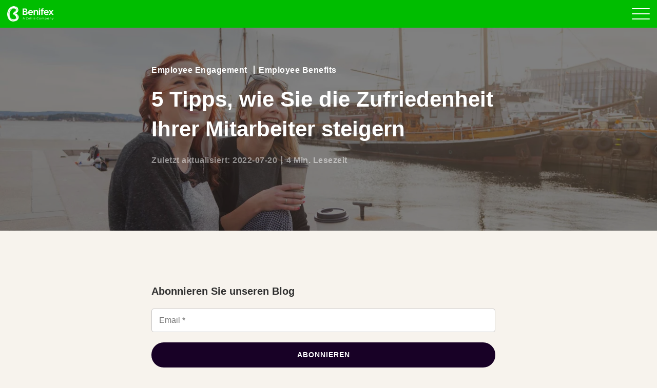

--- FILE ---
content_type: text/html; charset=UTF-8
request_url: https://blog.benify.de/5-tipps-wie-sie-die-zufriedenheit-ihrer-mitarbeiter-steigern
body_size: 13496
content:
<!doctype html><!--[if lt IE 7]> <html class="no-js lt-ie9 lt-ie8 lt-ie7" lang="de" > <![endif]--><!--[if IE 7]>    <html class="no-js lt-ie9 lt-ie8" lang="de" >        <![endif]--><!--[if IE 8]>    <html class="no-js lt-ie9" lang="de" >               <![endif]--><!--[if gt IE 8]><!--><html class="no-js" lang="de"><!--<![endif]--><head>

		<meta charset="utf-8">
		<meta http-equiv="X-UA-Compatible" content="IE=edge,chrome=1">
		<meta name="author" content="Benify">
		<meta name="description" content="Mitarbeiter sind zufriedener und engagierter, wenn sie mit ihren Benefits zufrieden sind.">
		<meta property="og:image" content="https://blog.benify.de/hubfs/Blog-images/boost-employee-happiness.jpg">
		<meta property="og:site_name" content="Benify">
		<meta property="og:locale" content="de">

		<title>5 Tipps, wie Sie die Zufriedenheit Ihrer Mitarbeiter steigern | Benify</title>
		
			<link rel="shortcut icon" href="https://blog.benify.de/hubfs/benifex/logo_green.png">
		
		<meta name="viewport" content="width=device-width, initial-scale=1">

    <script src="/hs/hsstatic/jquery-libs/static-1.4/jquery/jquery-1.11.2.js"></script>
<script>hsjQuery = window['jQuery'];</script>
    <meta property="og:description" content="Mitarbeiter sind zufriedener und engagierter, wenn sie mit ihren Benefits zufrieden sind.">
    <meta property="og:title" content="5 Tipps, wie Sie die Zufriedenheit Ihrer Mitarbeiter steigern | Benify">
    <meta name="twitter:description" content="Mitarbeiter sind zufriedener und engagierter, wenn sie mit ihren Benefits zufrieden sind.">
    <meta name="twitter:title" content="5 Tipps, wie Sie die Zufriedenheit Ihrer Mitarbeiter steigern | Benify">

    

    
    <style>
a.cta_button{-moz-box-sizing:content-box !important;-webkit-box-sizing:content-box !important;box-sizing:content-box !important;vertical-align:middle}.hs-breadcrumb-menu{list-style-type:none;margin:0px 0px 0px 0px;padding:0px 0px 0px 0px}.hs-breadcrumb-menu-item{float:left;padding:10px 0px 10px 10px}.hs-breadcrumb-menu-divider:before{content:'›';padding-left:10px}.hs-featured-image-link{border:0}.hs-featured-image{float:right;margin:0 0 20px 20px;max-width:50%}@media (max-width: 568px){.hs-featured-image{float:none;margin:0;width:100%;max-width:100%}}.hs-screen-reader-text{clip:rect(1px, 1px, 1px, 1px);height:1px;overflow:hidden;position:absolute !important;width:1px}
</style>

<link rel="stylesheet" href="https://blog.benify.de/hubfs/hub_generated/module_assets/1/6535670263/1740859975616/module_Global_-_Header.css">
<link rel="stylesheet" href="https://blog.benify.de/hubfs/hub_generated/module_assets/1/6567362029/1740859977132/module_Global_-_Footer.min.css">
    <script type="application/ld+json">
{
  "mainEntityOfPage" : {
    "@type" : "WebPage",
    "@id" : "https://blog.benify.de/5-tipps-wie-sie-die-zufriedenheit-ihrer-mitarbeiter-steigern"
  },
  "author" : {
    "name" : "Benify",
    "url" : "https://blog.benify.de/author/benify",
    "@type" : "Person"
  },
  "headline" : "5 Tipps, wie Sie die Zufriedenheit Ihrer Mitarbeiter steigern | Benify",
  "datePublished" : "2019-02-25T12:57:33.000Z",
  "dateModified" : "2022-07-20T13:28:51.733Z",
  "publisher" : {
    "name" : "Benify AB",
    "logo" : {
      "url" : "https://cdn2.hubspot.net/hubfs/2798830/logo/Logo_benify_blue.png",
      "@type" : "ImageObject"
    },
    "@type" : "Organization"
  },
  "@context" : "https://schema.org",
  "@type" : "BlogPosting",
  "image" : [ "https://cdn2.hubspot.net/hubfs/2798830/Blog-images/boost-employee-happiness.jpg" ]
}
</script>


    
<!--  Added by GoogleAnalytics4 integration -->
<script>
var _hsp = window._hsp = window._hsp || [];
window.dataLayer = window.dataLayer || [];
function gtag(){dataLayer.push(arguments);}

var useGoogleConsentModeV2 = true;
var waitForUpdateMillis = 1000;


if (!window._hsGoogleConsentRunOnce) {
  window._hsGoogleConsentRunOnce = true;

  gtag('consent', 'default', {
    'ad_storage': 'denied',
    'analytics_storage': 'denied',
    'ad_user_data': 'denied',
    'ad_personalization': 'denied',
    'wait_for_update': waitForUpdateMillis
  });

  if (useGoogleConsentModeV2) {
    _hsp.push(['useGoogleConsentModeV2'])
  } else {
    _hsp.push(['addPrivacyConsentListener', function(consent){
      var hasAnalyticsConsent = consent && (consent.allowed || (consent.categories && consent.categories.analytics));
      var hasAdsConsent = consent && (consent.allowed || (consent.categories && consent.categories.advertisement));

      gtag('consent', 'update', {
        'ad_storage': hasAdsConsent ? 'granted' : 'denied',
        'analytics_storage': hasAnalyticsConsent ? 'granted' : 'denied',
        'ad_user_data': hasAdsConsent ? 'granted' : 'denied',
        'ad_personalization': hasAdsConsent ? 'granted' : 'denied'
      });
    }]);
  }
}

gtag('js', new Date());
gtag('set', 'developer_id.dZTQ1Zm', true);
gtag('config', 'G-DRFPEHRTC6');
</script>
<script async src="https://www.googletagmanager.com/gtag/js?id=G-DRFPEHRTC6"></script>

<!-- /Added by GoogleAnalytics4 integration -->

<!--  Added by GoogleTagManager integration -->
<script>
var _hsp = window._hsp = window._hsp || [];
window.dataLayer = window.dataLayer || [];
function gtag(){dataLayer.push(arguments);}

var useGoogleConsentModeV2 = true;
var waitForUpdateMillis = 1000;



var hsLoadGtm = function loadGtm() {
    if(window._hsGtmLoadOnce) {
      return;
    }

    if (useGoogleConsentModeV2) {

      gtag('set','developer_id.dZTQ1Zm',true);

      gtag('consent', 'default', {
      'ad_storage': 'denied',
      'analytics_storage': 'denied',
      'ad_user_data': 'denied',
      'ad_personalization': 'denied',
      'wait_for_update': waitForUpdateMillis
      });

      _hsp.push(['useGoogleConsentModeV2'])
    }

    (function(w,d,s,l,i){w[l]=w[l]||[];w[l].push({'gtm.start':
    new Date().getTime(),event:'gtm.js'});var f=d.getElementsByTagName(s)[0],
    j=d.createElement(s),dl=l!='dataLayer'?'&l='+l:'';j.async=true;j.src=
    'https://www.googletagmanager.com/gtm.js?id='+i+dl;f.parentNode.insertBefore(j,f);
    })(window,document,'script','dataLayer','GTM-PWWQBQ6');

    window._hsGtmLoadOnce = true;
};

_hsp.push(['addPrivacyConsentListener', function(consent){
  if(consent.allowed || (consent.categories && consent.categories.analytics)){
    hsLoadGtm();
  }
}]);

</script>

<!-- /Added by GoogleTagManager integration -->


<link rel="stylesheet" href="https://use.fontawesome.com/releases/v5.4.1/css/all.css" integrity="sha384-5sAR7xN1Nv6T6+dT2mhtzEpVJvfS3NScPQTrOxhwjIuvcA67KV2R5Jz6kr4abQsz" crossorigin="anonymous">


<!-- Google Optimize anti-flicker snippet (using Google Tag Manager ID) -->
<style>.async-hide { opacity: 0 !important} </style> 
<script>(function(a,s,y,n,c,h,i,d,e){s.className+=' '+y;h.start=1*new Date; h.end=i=function(){s.className=s.className.replace(RegExp(' ?'+y),'')}; (a[n]=a[n]||[]).hide=h;setTimeout(function(){i();h.end=null},c);h.timeout=c; })(window,document.documentElement,'async-hide','dataLayer',4000, {'GTM-PWWQBQ6':true});</script>


<!-- Google Tag Manager -->
<script>(function(w,d,s,l,i){w[l]=w[l]||[];w[l].push({'gtm.start':
new Date().getTime(),event:'gtm.js'});var f=d.getElementsByTagName(s)[0],
j=d.createElement(s),dl=l!='dataLayer'?'&l='+l:'';j.async=true;j.src=
'https://www.googletagmanager.com/gtm.js?id='+i+dl;f.parentNode.insertBefore(j,f);
})(window,document,'script','dataLayer','GTM-PWWQBQ6');</script>
<!-- End Google Tag Manager -->

<!-- Google Search Console -->
        <!-- benify.de -->		<meta name="google-site-verification" content="U9gKEaWvc63Y9nv2s3DASRNqpleWsvSMjRhNjoGoTos">
        <!-- benify.co.uk -->	<meta name="google-site-verification" content="0KhFuzpxfqsQAELAuPB6IjWvw_47EW1I3gBBANg2f6k">
        <!-- benify.se -->		<meta name="google-site-verification" content="W716DLYTWWjeNN8SteUyoD9l3tA_7wpwBj6yVC1qgII">
        <!-- benify.dk -->		<meta name="google-site-verification" content="HyBWV9kujU6YSeiIexr4ZNhn0n9basCExByOBdPA9D8">
<meta name="google-site-verification" content="YwXwm6dXIu53Cbni92AyhucSQVDdtT70rGIL0mx0yCs">




<!-- End Google Search Console -->



	





<style>
  .scroll_progress_container .scroll_progress_bar { background: #FFF !important; }
  .swosh, .yellow-line, .bubble-wrapper, .bubble-wrapper-1, .bubble-wrapper-2, .bubble-wrapper-3, .bubble-wrapper-4, .bubble1wrapper, .bubble2wrapper, .bubbles, .blob { display: none!important; }

  /*****************************************/
  /* HubSpot Cookie Banner    */
  /*****************************************/

  #hs-banner-parent #hs-eu-cookie-confirmation,
  #hs-banner-parent #hs-modal-content,
  #hs-modal-content #hs-categories-container .hs-category-description.visible{
      color: #4f4c4d!important;
  }

  body div#hs-eu-cookie-confirmation {
      background: rgba(0,0,0,.7);
      border: 0;
      top: 0;
      left: 0;
      position: fixed !important;
      padding: 20px !important;
      width: 100%;
      height: 100%;
      font-family: 'Helvetica Neue', 'Open Sans', sans-serif;
      animation: fadeInCookie .3s ease 1;
      overflow: scroll;
  }

  body div#hs-eu-cookie-confirmation div#hs-eu-cookie-confirmation-inner {
      max-width: 585px;
      margin-top: 10vh;
      border-radius: 4px;
      box-shadow: 0 0 15px;
      font-size: 14px;
      padding: 2rem;
      animation: scaleInCookie .6s ease 1;
    border-radius: 32px !important;
  }

  body div#hs-eu-cookie-confirmation div#hs-eu-cookie-confirmation-inner::after {
      content: '';
      display: block;
      clear: both;
  }

  body div#hs-eu-cookie-confirmation #hs-eu-policy-wording p:last-child {
      margin-bottom: 0;
  }

  body div#hs-eu-cookie-confirmation #hs-en-cookie-confirmation-buttons-area {
      float: right;
      width: 100%;
  }

  body div#hs-eu-cookie-confirmation div#hs-eu-cookie-confirmation-inner img {
      max-width: 300px;
      width: 100%;
      margin: 0 auto;
      display: block;
  }

  body div#hs-eu-cookie-confirmation #hs-en-cookie-confirmation-buttons-area a#hs-eu-decline-button {
      float: left;
      font-weight: 600 !important;
  }

  body div#hs-eu-cookie-confirmation #hs-en-cookie-confirmation-buttons-area a#hs-eu-cookie-settings-button {
      background-color: #134762 !important;
      border: 1px solid #134762 !important;
      color: #fff !important;
      font-family: inherit;
      font-size: inherit;
      font-weight: 600 !important;
      line-height: inherit;
      text-align: left;
      text-shadow: none !important;
      border-radius: 3px;
      display: inline-block;
      padding: 10px 16px !important;
      text-decoration: none !important;
  }


  body div#hs-eu-cookie-confirmation div#hs-eu-cookie-confirmation-inner a#hs-eu-cookie-settings-button { color: #fff !important;  }

  body div#hs-eu-cookie-confirmation div#hs-eu-cookie-confirmation-inner a#hs-eu-decline-button {
      font-weight: 600!important;
  }

  body div#hs-eu-cookie-confirmation div#hs-eu-cookie-confirmation-inner a#hs-eu-confirmation-button {
      color: #fff !important;
      background-color: #134762!important;
      border-color: #134762!important;
      font-weight: 600!important;
  }

  #hs-eu-cookie-disclaimer {
      clear:both;
  }

  div#hs-modal div#hs-modal-content,
  div#hs-modal div#hs-modal-content #hs-modal-body #hs-modal-body-container .hs-category-label span {
      font-family: 'Helvetica Neue', 'Open Sans', sans-serif;
  }

  div#hs-modal div#hs-modal-content div#hs-modal-body #hs-modal-body-container .hs-category-description h3 {
      font-weight: $headings-font-weight !important;
  }

  @media only screen and (max-width: 768px) {
    body div#hs-eu-cookie-confirmation div#hs-eu-cookie-confirmation-inner a#hs-eu-cookie-settings-button {
        display: block;
        text-align: center;
        margin: 0 0 10px !important;
    }

    body div#hs-eu-cookie-confirmation div#hs-eu-cookie-confirmation-inner a#hs-eu-confirmation-button {
        width:calc(50% - 5px) !important;
        margin:0 !important;
        text-align: center;
    }

    body div#hs-eu-cookie-confirmation div#hs-eu-cookie-confirmation-inner a#hs-eu-decline-button {
        width:calc(50% - 5px) !important;
        margin: 0 1px 0 0 !important;
        text-align: center;
    }

  }


  body div#hs-banner-parent * {
      font-family: 'Helvetica Neue', 'Open Sans', sans-serif;
  }

  body div#hs-banner-parent div#hs-eu-cookie-confirmation {
      background: transparent!important;
      box-shadow: none !important;
      padding: 0 !important;
      max-width: calc(100% - 48px) !important;
  }

  body div#hs-banner-parent div#hs-eu-cookie-confirmation div#hs-eu-cookie-confirmation-inner {
      margin-top: 0 !Important;
      background: #fff!important;
      margin: 30px auto !important;
  }

  @media only screen and (max-width: 768px) {
      body div#hs-banner-parent div#hs-eu-cookie-confirmation div#hs-eu-cookie-confirmation-inner {
      box-shadow: none!important;
    }
  }

  body div#hs-eu-cookie-confirmation div#hs-eu-cookie-confirmation-inner img {
      max-width: 200px !important;
  }

  body div#hs-banner-parent div#hs-eu-confirmation-button-group button, body div#hs-banner-parent div#hs-modal-footer-container button {
      border-radius: 4px !important;
  }
  
  body div#hs-modal-content #hs-modal-footer-container {
   	flex-wrap: wrap !important;
    width: 100% !important
  }
  

  body div#hs-banner-parent div#hs-eu-cookie-confirmation button#hs-eu-confirmation-button {
      border-radius: 30px !important;
display: inline-block !important;
font-family: Open Sans, sans-serif !important;
font-size: 14px !important;
font-weight: 700 !important;
letter-spacing: 1px !important;
padding: 14px 30px !important;
position: relative !important;
text-decoration: none !important;
text-transform: uppercase !important;
z-index: 1 !important;
background-color: #180126 !important;
color: #ffffff !important;
    height: auto !important;
    border: 1px solid #180126 !important;
  }
  body div#hs-banner-parent div#hs-eu-cookie-confirmation button#hs-eu-decline-button {
      border-radius: 30px !important;
display: inline-block !important;
font-family: Open Sans, sans-serif !important;
font-size: 14px !important;
font-weight: 700 !important;
letter-spacing: 1px !important;
padding: 14px 30px !important;
position: relative !important;
text-decoration: none !important;
text-transform: uppercase !important;
z-index: 1 !important;
background-color: rgba(189,101,255,1.0) !important;
color: #ffffff !important;
    height: auto !important;
    border: 1px solid rgba(189,101,255,1.0) !important;
  }
  body div#hs-banner-parent div#hs-modal-footer-container button#hs-modal-accept-all {
      border-radius: 30px !important;
display: inline-block !important;
font-family: Open Sans, sans-serif !important;
font-size: 14px !important;
font-weight: 700 !important;
letter-spacing: 1px !important;
padding: 14px 30px !important;
position: relative !important;
text-decoration: none !important;
text-transform: uppercase !important;
z-index: 1 !important;
background-color: #180126 !important;
color: #ffffff !important;
    height: auto !important;
    border: 1px solid #180126 !important;
  }
  body div#hs-banner-parent div#hs-modal-footer-container button#hs-modal-save-settings {
      border-radius: 30px !important;
display: inline-block !important;
font-family: Open Sans, sans-serif !important;
font-size: 14px !important;
font-weight: 700 !important;
letter-spacing: 1px !important;
padding: 14px 30px !important;
position: relative !important;
text-decoration: none !important;
text-transform: uppercase !important;
z-index: 1 !important;
background-color: rgba(189,101,255,1.0) !important;
color: #ffffff !important;
    height: auto !important;
    border: 1px solid rgba(189,101,255,1.0) !important;
  }
  body div#hs-banner-parent div#hs-modal-content div#hs-categories-container .hs-category-row .hs-toggle-switch.hs-toggle-selected-flag {
      background-color: #000;
      border-color: #000;
  }
  body div#hs-banner-parent div#hs-modal-content {
      border-radius: 4px !important;
  }
  #hs-eu-cookie-confirmation #hs-eu-cookie-settings-button{
      color: #0059a9!important;
  }
  
  #hs-eu-cookie-confirmation #hs-eu-header-container{
      display: none!important;
  }
  
  .benify-lp .top__field {
   	background-image: none !important;
    background: linear-gradient(175deg, rgba(0, 189, 0, 1), rgba(8, 47, 36, 1)) !important;
  }

</style>

<script>

<!-- HubSpot Cookie Banner Image -->

  $(window).on("load",function(){
      setTimeout(t => {
          $('#hs-eu-cookie-confirmation-inner').prepend('<img class="cookie-banner-logo" loading="lazy" alt="grow-3" src="https://blog.benify.se/hubfs/benifex/logo-benifex.jpg">');        
      }, 50)
  });

</script>

<meta property="og:image" content="https://blog.benify.de/hubfs/Blog-images/boost-employee-happiness.jpg">
<meta property="og:image:width" content="2835">
<meta property="og:image:height" content="1546">
<meta property="og:image:alt" content="boost-employee-happiness">
<meta name="twitter:image" content="https://blog.benify.de/hubfs/Blog-images/boost-employee-happiness.jpg">
<meta name="twitter:image:alt" content="boost-employee-happiness">

<meta property="og:url" content="https://blog.benify.de/5-tipps-wie-sie-die-zufriedenheit-ihrer-mitarbeiter-steigern">
<meta name="twitter:card" content="summary_large_image">

<link rel="canonical" href="https://blog.benify.de/5-tipps-wie-sie-die-zufriedenheit-ihrer-mitarbeiter-steigern">

<meta property="og:type" content="article">
<link rel="alternate" type="application/rss+xml" href="https://blog.benify.de/rss.xml">
<meta name="twitter:domain" content="blog.benify.de">
<script src="//platform.linkedin.com/in.js" type="text/javascript">
    lang: de_DE
</script>

<meta http-equiv="content-language" content="de">






		<link rel="stylesheet" href="https://blog.benify.de/hubfs/hub_generated/template_assets/1/35062458771/1739990496911/template_main.min.css">
		
		<link rel="canonical" href="https://blog.benify.de/5-tipps-wie-sie-die-zufriedenheit-ihrer-mitarbeiter-steigern">

		
			
		

	<meta name="generator" content="HubSpot"></head>

	<body class="  hs-content-id-7786041080 hs-blog-post hs-blog-id-6841800908 benify_template">
<!--  Added by GoogleTagManager integration -->
<noscript><iframe src="https://www.googletagmanager.com/ns.html?id=GTM-PWWQBQ6" height="0" width="0" style="display:none;visibility:hidden"></iframe></noscript>

<!-- /Added by GoogleTagManager integration -->


		<div class="header-container-wrapper">
			<div class="header-container container-fluid">
				















  
  



  
  
	
	
	
	
	



<nav>
  <div class="nav--inner">
    <div class="d-flex flex-row justify-content-between align-items-center">
      <div class="nav--logo">
        <a href="https://www.benify.de" class="nav--logo--link">
          
          <img src="https://blog.benify.de/hubfs/benifex/logo_white.webp" alt="Benifex">
        </a>
      </div>
      <div class="main-menu d-flex flex-row align-items-center justify-content-end">
        <span id="hs_cos_wrapper_global-header_" class="hs_cos_wrapper hs_cos_wrapper_widget hs_cos_wrapper_type_menu" style="" data-hs-cos-general-type="widget" data-hs-cos-type="menu"><div id="hs_menu_wrapper_global-header_" class="hs-menu-wrapper active-branch flyouts hs-menu-flow-horizontal" role="navigation" data-sitemap-name="default" data-menu-id="6849720575" aria-label="Navigation Menu">
 <ul role="menu">
  <li class="hs-menu-item hs-menu-depth-1 hs-item-has-children" role="none"><a href="https://www.benify.com/de/die-plattform/" aria-haspopup="true" aria-expanded="false" role="menuitem">Plattform</a>
   <ul role="menu" class="hs-menu-children-wrapper">
    <li class="hs-menu-item hs-menu-depth-2" role="none"><a href="https://www.benify.com/de/die-plattform/benefits-management/" role="menuitem">Benefits Management</a></li>
    <li class="hs-menu-item hs-menu-depth-2" role="none"><a href="https://www.benify.com/de/die-plattform/total-reward/" role="menuitem">Total Reward</a></li>
    <li class="hs-menu-item hs-menu-depth-2" role="none"><a href="https://www.benify.com/de/die-plattform/employee-lifecycle/" role="menuitem">Employee Lifecycle</a></li>
    <li class="hs-menu-item hs-menu-depth-2" role="none"><a href="https://www.benify.com/de/die-plattform/hr-analytics/" role="menuitem"> HR Analytics</a></li>
    <li class="hs-menu-item hs-menu-depth-2" role="none"><a href="https://www.benify.com/de/die-plattform/candidate-offer/" role="menuitem">Candidate Offer</a></li>
    <li class="hs-menu-item hs-menu-depth-2" role="none"><a href="https://www.benify.com/de/die-plattform/employee-communication/" role="menuitem">Employee Communication</a></li>
   </ul></li>
  <li class="hs-menu-item hs-menu-depth-1 hs-item-has-children" role="none"><a href="https://www.benify.com/de/ressourcen/" aria-haspopup="true" aria-expanded="false" role="menuitem">HR-Wissen</a>
   <ul role="menu" class="hs-menu-children-wrapper">
    <li class="hs-menu-item hs-menu-depth-2" role="none"><a href="https://blog.benify.de/" role="menuitem">HR Blog</a></li>
    <li class="hs-menu-item hs-menu-depth-2" role="none"><a href="https://media.benify.de/" role="menuitem">HR Hub</a></li>
    <li class="hs-menu-item hs-menu-depth-2" role="none"><a href="https://www.benify.com/de/ressourcen/fallstudien/" role="menuitem">Fallstudien</a></li>
   </ul></li>
  <li class="hs-menu-item hs-menu-depth-1 hs-item-has-children" role="none"><a href="https://www.benify.com/de/uber-uns/" aria-haspopup="true" aria-expanded="false" role="menuitem">Unternehmen</a>
   <ul role="menu" class="hs-menu-children-wrapper">
    <li class="hs-menu-item hs-menu-depth-2" role="none"><a href="https://www.benify.com/de/uber-uns/" role="menuitem"> Über uns</a></li>
    <li class="hs-menu-item hs-menu-depth-2" role="none"><a href="https://www.benify.com/de/uber-uns/kundenservice/" role="menuitem">Kundenservice</a></li>
    <li class="hs-menu-item hs-menu-depth-2" role="none"><a href="https://career.benify.com/" role="menuitem">Karriere</a></li>
    <li class="hs-menu-item hs-menu-depth-2" role="none"><a href="https://www.benify.com/de/uber-uns/kontakt/" role="menuitem">Kontakt</a></li>
    <li class="hs-menu-item hs-menu-depth-2" role="none"><a href="https://www.benify.com/de/uber-uns/preise-auszeichnungen/" role="menuitem">Preise &amp; Auszeichnungen</a></li>
    <li class="hs-menu-item hs-menu-depth-2" role="none"><a href="https://press.benify.com/" role="menuitem">Presse</a></li>
   </ul></li>
  <li class="hs-menu-item hs-menu-depth-1" role="none"><a href="https://www.benify.com/fps/p/de" role="menuitem" target="_blank" rel="noopener"><span id="menu-cta">Einloggen 
     <svg style="display:none" aria-hidden="true" focusable="false" data-prefix="far" data-icon="sign-in" class="svg-inline--fa fa-sign-in fa-w-16" role="img" xmlns="http://www.w3.org/2000/svg" viewbox="0 0 512 512">
      <path fill="currentColor" d="M416 448h-84c-6.6 0-12-5.4-12-12v-24c0-6.6 5.4-12 12-12h84c26.5 0 48-21.5 48-48V160c0-26.5-21.5-48-48-48h-84c-6.6 0-12-5.4-12-12V76c0-6.6 5.4-12 12-12h84c53 0 96 43 96 96v192c0 53-43 96-96 96zM167.1 83.5l-19.6 19.6c-4.8 4.8-4.7 12.5.2 17.1L260.8 230H12c-6.6 0-12 5.4-12 12v28c0 6.6 5.4 12 12 12h248.8L147.7 391.7c-4.8 4.7-4.9 12.4-.2 17.1l19.6 19.6c4.7 4.7 12.3 4.7 17 0l164.4-164c4.7-4.7 4.7-12.3 0-17l-164.4-164c-4.7-4.6-12.3-4.6-17 .1z"></path>
     </svg></span></a></li>
  <li class="hs-menu-item hs-menu-depth-1" role="none"><a href="https://info.benify.de/demo-buchen" role="menuitem">Demo buchen</a></li>
  <li class="hs-menu-item hs-menu-depth-1" role="none"><a href="javascript:;" role="menuitem"><span id="nav-lang"></span> <span style="display:none;" id="new_lang">
     <svg aria-hidden="true" focusable="false" data-prefix="fal" data-icon="globe" class="svg-inline--fa fa-globe fa-w-16" role="img" xmlns="http://www.w3.org/2000/svg" viewbox="0 0 496 512">
      <path fill="currentColor" d="M248 8C111 8 0 119 0 256s111 248 248 248 248-111 248-248S385 8 248 8zm193.2 152h-82.5c-9-44.4-24.1-82.2-43.2-109.1 55 18.2 100.2 57.9 125.7 109.1zM336 256c0 22.9-1.6 44.2-4.3 64H164.3c-2.7-19.8-4.3-41.1-4.3-64s1.6-44.2 4.3-64h167.4c2.7 19.8 4.3 41.1 4.3 64zM248 40c26.9 0 61.4 44.1 78.1 120H169.9C186.6 84.1 221.1 40 248 40zm-67.5 10.9c-19 26.8-34.2 64.6-43.2 109.1H54.8c25.5-51.2 70.7-90.9 125.7-109.1zM32 256c0-22.3 3.4-43.8 9.7-64h90.5c-2.6 20.5-4.2 41.8-4.2 64s1.5 43.5 4.2 64H41.7c-6.3-20.2-9.7-41.7-9.7-64zm22.8 96h82.5c9 44.4 24.1 82.2 43.2 109.1-55-18.2-100.2-57.9-125.7-109.1zM248 472c-26.9 0-61.4-44.1-78.1-120h156.2c-16.7 75.9-51.2 120-78.1 120zm67.5-10.9c19-26.8 34.2-64.6 43.2-109.1h82.5c-25.5 51.2-70.7 90.9-125.7 109.1zM363.8 320c2.6-20.5 4.2-41.8 4.2-64s-1.5-43.5-4.2-64h90.5c6.3 20.2 9.7 41.7 9.7 64s-3.4 43.8-9.7 64h-90.5z"></path>
     </svg> Choose market</span></a></li>
 </ul>
</div></span>
        <div style="display:none;">
          <div class="language" id="language-switcher">
            
              <span class="hs_cos_wrapper hs_cos_wrapper_widget hs_cos_wrapper_type_language_switcher">
                <div class="lang_switcher_class" data-currentlang="German">
                  <div class="globe_class">
                    <svg aria-hidden="true" focusable="false" data-prefix="fal" data-icon="globe" class="svg-inline--fa fa-globe fa-w-16" role="img" xmlns="http://www.w3.org/2000/svg" viewbox="0 0 496 512"><path fill="#FFFFFF" d="M248 8C111 8 0 119 0 256s111 248 248 248 248-111 248-248S385 8 248 8zm193.2 152h-82.5c-9-44.4-24.1-82.2-43.2-109.1 55 18.2 100.2 57.9 125.7 109.1zM336 256c0 22.9-1.6 44.2-4.3 64H164.3c-2.7-19.8-4.3-41.1-4.3-64s1.6-44.2 4.3-64h167.4c2.7 19.8 4.3 41.1 4.3 64zM248 40c26.9 0 61.4 44.1 78.1 120H169.9C186.6 84.1 221.1 40 248 40zm-67.5 10.9c-19 26.8-34.2 64.6-43.2 109.1H54.8c25.5-51.2 70.7-90.9 125.7-109.1zM32 256c0-22.3 3.4-43.8 9.7-64h90.5c-2.6 20.5-4.2 41.8-4.2 64s1.5 43.5 4.2 64H41.7c-6.3-20.2-9.7-41.7-9.7-64zm22.8 96h82.5c9 44.4 24.1 82.2 43.2 109.1-55-18.2-100.2-57.9-125.7-109.1zM248 472c-26.9 0-61.4-44.1-78.1-120h156.2c-16.7 75.9-51.2 120-78.1 120zm67.5-10.9c19-26.8 34.2-64.6 43.2-109.1h82.5c-25.5 51.2-70.7 90.9-125.7 109.1zM363.8 320c2.6-20.5 4.2-41.8 4.2-64s-1.5-43.5-4.2-64h90.5c6.3 20.2 9.7 41.7 9.7 64s-3.4 43.8-9.7 64h-90.5z"></path></svg>
                    <ul class="lang_list_class">
                      <li><a class="lang_switcher_link eng" data-language="en" href="https://blog.benify.com">Global</a></li>
                      <li><a class="lang_switcher_link den" data-language="da" href="https://blog.benify.dk/">Danmark</a></li>
                      <li><a class="lang_switcher_link swe" data-language="sv" href="https://blog.benify.se">Sverige</a></li>
                      <li><a class="lang_switcher_link ger" data-language="de" href="https://blog.benify.de/">Deutschland</a></li>
                      <li><a class="lang_switcher_link uk" data-language="uk" href="https://blog.benify.co.uk/">United Kingdom</a></li>
                    </ul>
                  </div>
                </div>
              </span>
            
          </div>
        </div>
      </div>
      <div class="hamburger--wrapper">
        <button class="hamburger hamburger--elastic" type="button">
          <span class="hamburger-box">
            <span class="hamburger-inner"></span>
          </span>
        </button>
      </div>
    </div>
  </div>
</nav>
			</div>
		</div>
		
		

    
        <div class="blog-2020-listing">
            





    
    
    
    
    
    
    
    
    
    
    

    
    
    
    
    
    
    
    
    
    

    
    
    
    
    
    
    
    
    




 




   



  




<section class="page-section top__field bg bg--cover overlay d-flex align-items-center flex-wrap text-white" style="background-image:url('https://blog.benify.de/hs-fs/hubfs/Blog-images/boost-employee-happiness.jpg?width=1400&amp;name=boost-employee-happiness.jpg');">
  <div class="container small-container">
    <div>
      
        <div class="mb-3 font-weight-bold top__field__topics">
          
            
              
                <a href="https://blog.benify.de/tag/employee-engagement" class="top__field__topics__topic">Employee Engagement</a>
              
            
          
            
              
                <a href="https://blog.benify.de/tag/employee-benefits" class="top__field__topics__topic">Employee Benefits</a>
              
            
          
        </div>
      
      <h1><span id="hs_cos_wrapper_name" class="hs_cos_wrapper hs_cos_wrapper_meta_field hs_cos_wrapper_type_text" style="" data-hs-cos-general-type="meta_field" data-hs-cos-type="text">5 Tipps, wie Sie die Zufriedenheit Ihrer Mitarbeiter steigern</span></h1>
      <div class="font-weight-bold mt-3 top__field__updated">
        
          Zuletzt aktualisiert: 2022-07-20<span class="ttr">4 Min. Lesezeit</span>
        
      </div>
    </div>
  </div>
</section>

<main class="knowledge-wrapper relative">

  
    <div class="scroll_sidebar scroll_sidebar--right scroll_sidebar--absolute rounded">
      <div class="scroll_sidebar__content position-relative">
        <h6 class="h3 headline">Abonnieren Sie unseren Blog</h6>
        <span id="hs_cos_wrapper_" class="hs_cos_wrapper hs_cos_wrapper_widget hs_cos_wrapper_type_form" style="" data-hs-cos-general-type="widget" data-hs-cos-type="form"><h3 id="hs_cos_wrapper_form_129933559_title" class="hs_cos_wrapper form-title" data-hs-cos-general-type="widget_field" data-hs-cos-type="text"></h3>

<div id="hs_form_target_form_129933559"></div>









</span>
      </div>
    </div>
  


  <div class="container small-container">
    <article class="main-article">
      <span id="hs_cos_wrapper_post_body" class="hs_cos_wrapper hs_cos_wrapper_meta_field hs_cos_wrapper_type_rich_text" style="" data-hs-cos-general-type="meta_field" data-hs-cos-type="rich_text"><p style="font-size: 18px; font-weight: bold;"><span style="font-family: helvetica;">Zufriedene Mitarbeiter sind der Schlüssel für den wirtschaftlichen Erfolg Ihres Unternehmens, denn sie sind produktiver, motivierter und&nbsp;identifizieren sich mehr mit Ihren Unternehmenszielen. Laut unserer Studie zum Thema Mitarbeiterzufriedenheit sind Mitarbeiter zufriedener und engagierter, wenn sie mit den angebotenen Benefits ihres Arbeitgebers zufrieden sind. Diese Einstellung ist in der heutigen Zeit völlig normal und erfordert lediglich einige wenige Handgriffe, um Ihre Belegschaft in&nbsp;kurzer&nbsp;Zeit zufriedener zu machen.</span></p>
<h2><span style="font-family: helvetica; font-size: 16px;"><!--more-->1. Essen und Getränke</span></h2>
Der Nachwuchs der Arbeitswelt, die sogenannte Generation Z, schätzt kostenloses Essen und Getränke mehr als ihre älteren Kollegen und wechselt aufgrund dieser Benefits eher den Job als andere Altersgruppen. 78% aller Mitarbeiter erhalten heute bei der Arbeit eine Art Essens- oder Gertänkebenefit, sei es in Form von gratis Kaffee, Essensgutscheinen oder einer Kantine. Dies ist eine gute Investition für den Arbeitgeber - Arbeitnehmer, die bei der Arbeit Zugang zu Speisen und Getränken haben, sind um 20% engagierter als diejenigen, die nicht den gleichen Benefit haben.
<h2><span style="font-family: helvetica; font-size: 16px;">2. Flexible Arbeitszeiten</span></h2>
<p><span style="font-family: helvetica; font-size: 16px;">Viele von uns arbeiten acht Stunden am Tag und haben eine Stunde Mittagspause. In vielen Branchen spielt es jedoch keine Rolle, ob die Arbeit zwischen 7.00 Uhr und 16.00 Uhr oder zwischen 10.00 Uhr und 19.00 Uhr erfolgt. Flexible Arbeitszeiten werden von allen Altersgruppen geschätzt, von Babyboomern bis hin zur Generation Z. Viele Mitarbeiter haben Probleme mit der Work-Life-Balance, andere sind in den frühen Morgenstunden oder spät in der Nacht produktiver. Wenn den Mitarbeitern die Möglichkeit geboten wird, während ihrer höchsten Produktivitätszeiten zu arbeiten, oder dass sie ihre Kinder ohne Stress aus der Kindertagesstätte abholen können, beginnt der Tag gut und sie können ihr volles Potenzial entfalten.</span></p>
<p><span style="font-family: helvetica; font-size: 16px;"><img src="https://blog.benify.de/hs-fs/hubfs/Blog-images/boost-employee-happiness.jpg?width=2835&amp;name=boost-employee-happiness.jpg" alt="boost-employee-happiness" width="2835" style="width: 2835px;" srcset="https://blog.benify.de/hs-fs/hubfs/Blog-images/boost-employee-happiness.jpg?width=1418&amp;name=boost-employee-happiness.jpg 1418w, https://blog.benify.de/hs-fs/hubfs/Blog-images/boost-employee-happiness.jpg?width=2835&amp;name=boost-employee-happiness.jpg 2835w, https://blog.benify.de/hs-fs/hubfs/Blog-images/boost-employee-happiness.jpg?width=4253&amp;name=boost-employee-happiness.jpg 4253w, https://blog.benify.de/hs-fs/hubfs/Blog-images/boost-employee-happiness.jpg?width=5670&amp;name=boost-employee-happiness.jpg 5670w, https://blog.benify.de/hs-fs/hubfs/Blog-images/boost-employee-happiness.jpg?width=7088&amp;name=boost-employee-happiness.jpg 7088w, https://blog.benify.de/hs-fs/hubfs/Blog-images/boost-employee-happiness.jpg?width=8505&amp;name=boost-employee-happiness.jpg 8505w" sizes="(max-width: 2835px) 100vw, 2835px"></span></p>
<h2><span style="font-family: helvetica; font-size: 16px;">3. Homeoffice</span></h2>
<p><span style="font-family: helvetica; font-size: 16px;">Wir leben in einem digitalen Zeitalter. Die meisten Mitarbeiter verfügen über einen Laptop und eine Internetverbindung - dies eröffnet uns neue Möglichkeiten. Vorbei sind die Zeiten, in denen wir nur noch von einem stationären Computer arbeiten konnten, der in Papierstapeln vergraben war. Es ist für Arbeitgeber an der Zeit, dies zu erkennen und ihren Mitarbeitern zu vertrauen. Die Arbeit von zu Hause aus kann sich positiv auf die Work-Life-Balance der Mitarbeiter auswirken. Sie können Sport machen, Wäsche waschen, in der Mittagspause einkaufen oder gleich nach der Arbeit das Abendessen vorbereiten. 30 Minuten frei zu haben, ist viel wert in einer Zeit, in der wir überall hetzen. Ihre Mitarbeiter werden das Geschenk dieser Freiheit zu schätzen wissen.</span></p>
<h2><span style="font-family: helvetica; font-size: 16px;">4. Kompetenzentwicklung</span></h2>
<p><span style="font-family: helvetica; font-size: 16px;">Mitarbeiter von heute möchten mehr lernen und leisten. Sie schätzen die Vorteile von Schulungs- und Entwicklungsaktivitäten eher, je jünger sie sind. Laut unserer Studie <em>Mitarbeiterzufriedenheit 2018</em> sind Millennials und Generation Z am zufriedensten, und es ist weniger wahrscheinlich, dass sie das Unternehmen verlassen, wenn sie mit ihren Entwicklungsmöglichkeiten zufrieden sind. Ermutigen Sie Ihre Mitarbeiter zum Lernen und Entwickeln durch Inhouse-Schulungen oder bieten Sie ihnen eine Unterstützung für eine externe Schulung an.</span></p>
<h2><span style="font-family: helvetica; font-size: 16px;">5. Finanzielle Sicherheit </span></h2>
<p><span style="font-family: helvetica; font-size: 16px;">Die Daten und Fakten malen den jüngeren Mitarbeitern von heute ein trostloses Bild, wenn es um ihre persönlichen Finanzen geht. Über die Hälfte (51%) der jungen Angestellten fühlen sich durch ihre persönliche finanzielle Situation belastet und fast zwei Drittel (62%) geben an, ihre Finanzen mehr als fünf Mal pro Jahr zu überprüfen - verglichen mit gerade mal einem Drittel (34%) der Babyboomer. Sie können Ihren Mitarbeitern helfen ihre Probleme zu lindern, indem Sie Schulungen oder Kurse zum Thema <a href="https://info.benify.de/financial-wellness-the-topic-you-cannot-ignore" rel="noopener" target="_blank">Finanzielle Absicherung</a> anbieten.</span></p>
<p><span style="font-family: helvetica; font-size: 16px;">Möchten Sie wissen, was Sie sonst noch tun können, um die richtigen Mitarbeiter zu gewinnen, zu motivieren und zu binden? In unserem bahnbrechenden <em>Mitarbeiterzufriedenheitsreport 2018</em> zeigen wir die neuesten Benchmarks und Erkenntnisse der weltweit beliebtesten Arbeitsplätze. <a href="https://info.benify.de/employee-happiness-index-2018" rel="noopener" target="_blank">Laden Sie den Report noch heute kostenlos herunter!</a> </span></p></span>
    </article>
  </div>
</main>


  <section class="padding-wrapper lightblue-bg related-posts position-relative">
    <div class="container">
      <div class="text-center small-container">
        <h6 class="h2 font-weight-bold mb-3">Lesen Sie ähnliche Beiträge</h6>
      </div>
      
      
      
      <div class="mt-5">
        <div class="col-12">
          <div class="row post-listing--wrapper justify-content-center">
            
            
            
              
                
              
              
              
              
              
            
              
                
              
              
                
                
              
              
                
                  
                    
    <div class="d-flex flex-column col-md-4 blog--post px-0 px-md-2 px-lg-23 mb-3 mb-md-5">
        <div class="shadow rounded d-flex flex-column h-100">
            <div class="d-block bg bg--cover post--image position-relative" style="background-image:url('https://blog.benify.de/hs-fs/hubfs/Gross%20salary%20benefits-%203%20steps%20to%20get%20started_2.png?width=800&amp;name=Gross%20salary%20benefits-%203%20steps%20to%20get%20started_2.png');">
                <div class="post--image__topics p-3 p-lg-4">
                    
                        
                            
                                
                                <span class="topic rounded px-2 py-1 text-small lightblue-bg">Employee Benefits</span>
                                
                                
                            
                        
                            
                                
                                <span class="topic rounded px-2 py-1 text-small lightblue-bg">NEU</span>
                                
                                
                            
                        
                    
                </div>
                <div class="post--image--inner d-flex justify-content-center align-items-center flex-wrap w-100 h-100 text-white position-absolute"></div>
            </div>
            <div class="d-flex justify-content-start flex-column blog--post--inner bg-white p-3 p-lg-4 h-100">
                <div class="text-dark">
                    <a href="https://blog.benify.de/benifex-lifecycle-guide">
                        <h4 class="blog--post__headline mb-2">Benifex Lifecycle Guide</h4>
                    </a>
                    <div class="opacity-75">
                        <div class="blog--post__conten">Erfahren Sie, wie digitales Preboarding, Onboarding und Offboarding eine nahtlose Employee Journey schaffen. Lesen Sie d...</div>
                    </div>
                </div>
            </div>
        </div>
    </div>

                    
                  
                
                  
                    
    <div class="d-flex flex-column col-md-4 blog--post px-0 px-md-2 px-lg-23 mb-3 mb-md-5">
        <div class="shadow rounded d-flex flex-column h-100">
            <div class="d-block bg bg--cover post--image position-relative" style="background-image:url('https://blog.benify.de/hs-fs/hubfs/CREA-2570_NAVIT_Marketplace_InsightImage.jpg?width=800&amp;name=CREA-2570_NAVIT_Marketplace_InsightImage.jpg');">
                <div class="post--image__topics p-3 p-lg-4">
                    
                        
                            
                                
                                <span class="topic rounded px-2 py-1 text-small lightblue-bg">Employee Benefits</span>
                                
                                
                            
                        
                    
                </div>
                <div class="post--image--inner d-flex justify-content-center align-items-center flex-wrap w-100 h-100 text-white position-absolute"></div>
            </div>
            <div class="d-flex justify-content-start flex-column blog--post--inner bg-white p-3 p-lg-4 h-100">
                <div class="text-dark">
                    <a href="https://blog.benify.de/navit-interview">
                        <h4 class="blog--post__headline mb-2">Einfach mobil: Mit NAVIT und Benifex</h4>
                    </a>
                    <div class="opacity-75">
                        <div class="blog--post__conten">Mobilitäts-Benefits sind inzwischen weit mehr als nur ein Mittel zum Zweck. Sie sind ein Ausdruck von Unternehmenskultur...</div>
                    </div>
                </div>
            </div>
        </div>
    </div>

                    
                  
                
                  
                    
    <div class="d-flex flex-column col-md-4 blog--post px-0 px-md-2 px-lg-23 mb-3 mb-md-5">
        <div class="shadow rounded d-flex flex-column h-100">
            <div class="d-block bg bg--cover post--image position-relative" style="background-image:url('https://blog.benify.de/hs-fs/hubfs/Introducing%20Benify%20Marketplace_1.png?width=800&amp;name=Introducing%20Benify%20Marketplace_1.png');">
                <div class="post--image__topics p-3 p-lg-4">
                    
                        
                            
                                
                                <span class="topic rounded px-2 py-1 text-small lightblue-bg">Total Reward</span>
                                
                                
                            
                        
                            
                                
                                <span class="topic rounded px-2 py-1 text-small lightblue-bg">Employee Benefits</span>
                                
                                
                            
                        
                    
                </div>
                <div class="post--image--inner d-flex justify-content-center align-items-center flex-wrap w-100 h-100 text-white position-absolute"></div>
            </div>
            <div class="d-flex justify-content-start flex-column blog--post--inner bg-white p-3 p-lg-4 h-100">
                <div class="text-dark">
                    <a href="https://blog.benify.de/wissen-sie-was-ein-total-rewards-statement-trs-ist">
                        <h4 class="blog--post__headline mb-2">Wissen Sie was ein Total Rewards Statement (TRS) ist?</h4>
                    </a>
                    <div class="opacity-75">
                        <div class="blog--post__conten">Im Rahmen eines Total Rewards Statement wird die Gesamtsumme der durch einen Arbeitgeber geleisteten Vergütungen berechn...</div>
                    </div>
                </div>
            </div>
        </div>
    </div>

                    
                  
                
                  
                
                  
                
                  
                
                  
                
              
            
          </div>
          <div class="text-center">
            <a href="https://blog.benify.de" class="btn btn-primary">Alle Beiträge ansehen</a>
          </div>
        </div>
      </div>
    </div>
  </section>

        </div>
    



		
<!-- HubSpot performance collection script -->
<script defer src="/hs/hsstatic/content-cwv-embed/static-1.1293/embed.js"></script>
<script>
var hsVars = hsVars || {}; hsVars['language'] = 'de';
</script>

<script src="/hs/hsstatic/cos-i18n/static-1.53/bundles/project.js"></script>
<script src="https://blog.benify.de/hubfs/hub_generated/module_assets/1/6535670263/1740859975616/module_Global_-_Header.min.js"></script>
<script src="/hs/hsstatic/keyboard-accessible-menu-flyouts/static-1.17/bundles/project.js"></script>

    <!--[if lte IE 8]>
    <script charset="utf-8" src="https://js.hsforms.net/forms/v2-legacy.js"></script>
    <![endif]-->

<script data-hs-allowed="true" src="/_hcms/forms/v2.js"></script>

    <script data-hs-allowed="true">
        var options = {
            portalId: '2798830',
            formId: '26ff7361-8da5-4c03-86df-fa239811648f',
            formInstanceId: '6480',
            
            pageId: '7786041080',
            
            region: 'na1',
            
            
            
            
            pageName: "5 Tipps, wie Sie die Zufriedenheit Ihrer Mitarbeiter steigern | Benify",
            
            
            
            
            
            
            css: '',
            target: '#hs_form_target_form_129933559',
            
            
            
            
            
            
            
            contentType: "blog-post",
            
            
            
            formsBaseUrl: '/_hcms/forms/',
            
            
            
            formData: {
                cssClass: 'hs-form stacked hs-custom-form'
            }
        };

        options.getExtraMetaDataBeforeSubmit = function() {
            var metadata = {};
            

            if (hbspt.targetedContentMetadata) {
                var count = hbspt.targetedContentMetadata.length;
                var targetedContentData = [];
                for (var i = 0; i < count; i++) {
                    var tc = hbspt.targetedContentMetadata[i];
                     if ( tc.length !== 3) {
                        continue;
                     }
                     targetedContentData.push({
                        definitionId: tc[0],
                        criterionId: tc[1],
                        smartTypeId: tc[2]
                     });
                }
                metadata["targetedContentMetadata"] = JSON.stringify(targetedContentData);
            }

            return metadata;
        };

        hbspt.forms.create(options);
    </script>


<!-- Start of HubSpot Analytics Code -->
<script type="text/javascript">
var _hsq = _hsq || [];
_hsq.push(["setContentType", "blog-post"]);
_hsq.push(["setCanonicalUrl", "https:\/\/blog.benify.de\/5-tipps-wie-sie-die-zufriedenheit-ihrer-mitarbeiter-steigern"]);
_hsq.push(["setPageId", "7786041080"]);
_hsq.push(["setContentMetadata", {
    "contentPageId": 7786041080,
    "legacyPageId": "7786041080",
    "contentFolderId": null,
    "contentGroupId": 6841800908,
    "abTestId": null,
    "languageVariantId": 7786041080,
    "languageCode": "de",
    
    
}]);
</script>

<script type="text/javascript" id="hs-script-loader" async defer src="/hs/scriptloader/2798830.js"></script>
<!-- End of HubSpot Analytics Code -->


<script type="text/javascript">
var hsVars = {
    render_id: "52a20100-82a1-44d8-8076-623aed358acd",
    ticks: 1768402561619,
    page_id: 7786041080,
    
    content_group_id: 6841800908,
    portal_id: 2798830,
    app_hs_base_url: "https://app.hubspot.com",
    cp_hs_base_url: "https://cp.hubspot.com",
    language: "de",
    analytics_page_type: "blog-post",
    scp_content_type: "",
    
    analytics_page_id: "7786041080",
    category_id: 3,
    folder_id: 0,
    is_hubspot_user: false
}
</script>


<script defer src="/hs/hsstatic/HubspotToolsMenu/static-1.432/js/index.js"></script>



    
    <script type="text/javascript" src="https://blog.benify.de/hubfs/hub_generated/template_assets/1/6528683766/1744289987630/template_benify.js"></script>
    
    <!-- Google Tag Manager (noscript) -->
    <noscript><iframe src="https://www.googletagmanager.com/ns.html?id=GTM-PWWQBQ6" height="0" width="0" style="display:none;visibility:hidden"></iframe></noscript>
    <!-- End Google Tag Manager (noscript) -->
    
    
    <script>
      jQuery(document).ready(function($){
        $('body').addClass('co');
        setTimeout(function(){
          $(window).trigger('resize');
        }, 1000);
      });
    </script>
    
    
    <style>
    
      body {
       background-color: #f7f3ed;
     color: #212529; 
      }
      
     .ty-page.white-nav nav ul .hs-menu-depth-1 > a:hover #menu-cta {
         color: #303030 !important;
    }
     .error-template nav {
         background: transparent !important;
    }
     .error-template nav .nav--inner > .d-flex {
         padding: 1rem !important;
         height: 50px;
    }
     .gradient-bg {
         background: linear-gradient(200deg, rgba(0, 189, 0, 1), rgba(8, 47, 36, 1));
    }
     .scroll_sidebar__link_wrapper__ball:before, .blue_bg {
         background: #082f24;
    }
     .scroll_sidebar__link_wrapper__text {
         color: #082f24;
    }
     .lightblue-bg {
         background-color: #fff;
    }
     .text-dark, .text-dark * {
         color: #212529;
    }
     .blue-text, a {
         color: #00bd00;
    }
     .blue-text:hover, a:hover {
         color: #00bd00;
    }
      .open--nav .header-container-wrapper nav:after,
      .open--nav nav { background: transparent !important }
      
      
      .open--nav .main-menu { box-shadow: none !important }
      
     nav .nav--logo img {
         height: 30px;
    }
     nav .lang_switcher_class .globe_class {
         background: transparent;
         border: 1px solid #fff;
         padding: 6px;
         width: 28px;
    }
     @media (min-width: 1400px) {
         nav .lang_switcher_class .globe_class {
             height: 27px;
        }
    }
     nav .lang_switcher_class .globe_class svg {
         top: 4px;
         left: 5px;
         width: 15px;
    }
     nav .lang_switcher_class .globe_class:after {
         top: 9px;
         display: none;
    }
     @media (max-width: 1400px) {
         nav .main-menu {
             height: calc(100vh - 54px);
             padding: 2rem;
             border-top-left-radius: 10px;
             border-bottom-left-radius: 10px;
             width: 100% !important;
             max-width: 400px !important;
             background: linear-gradient(200deg, rgba(0, 189, 0, 1), rgba(8, 47, 36, 1));
        }
         nav ul .hs-menu-depth-1:nth-last-of-type(2) * {
             color: #fff !important;
             text-align: center;
        }
    }
     .benify-dm nav {
         background: transparent;
    }
     .header-container:after {
         background: #00bd00;
         content: "";
         display: block;
         position: fixed;
         width: 100%;
         height: 54px;
         top: 0;
         left: 0;
         transition: all 0.5s ease;
         opacity: 0;
         z-index: 989;
    }
     @media (max-width: 1400px) {
         .header-container:after {
           
             opacity: 1 !important;
             visibility: visible !important;
        }
    }
     .scrolled .header-container:after {
         opacity: 1 !important;
    }
     .benify-dm .overlay:after, .overlay:after {
         background: #000;
         opacity: 0.5;
    }
     .pagination-wrapper .paginate .blog-pagination .current-posts-link {
         color: #00bd00;
         box-shadow: none;
    }
     .pagination-wrapper .paginate .blog-pagination a.previous-posts-link, .pagination-wrapper .paginate .blog-pagination a.next-posts-link {
         color: #180126;
         opacity: 1;
    }
     .pagination-wrapper .paginate .blog-pagination a.previous-posts-link:hover, .pagination-wrapper .paginate .blog-pagination a.next-posts-link:hover {
         color: #00bd00;
    }
     .blog-2020-listing.lightblue-bg {
         background-color: #f7f3ed;
    }
     .post-listing--wrapper .blog--post .post--image .post--image__topics .topic {
         border-radius: 30px !important;
         padding: 8px 13px !important;
         background-color: #082f24;
         color: #00bd00;
    }
     .post-listing--wrapper .blog--post .post--image--inner:after {
         background: #082f24;
    }
     .post-listing--wrapper .blog--post--subscription .blue-bg {
         background: linear-gradient(175deg, rgba(0, 189, 0, 1), rgba(8, 47, 36, 1));
    }
     .benify_template .white-submit form input[type=submit]:hover {
         background-color: #f7f3ed;
    }
     .sort-nav a.active, .sort-nav a:hover {
         color: #00bd00;
    }
     .scroll_sidebar {
         background-color: #f7f3ed;
         margin-bottom: 2rem;
    }
     .scroll_sidebar.scroll_sidebar--right .scroll_sidebar__content:after {
         display: none !important;
    }
    .btn.btn-green,
    .btn.btn-green:hover {
        background-color: #180126 !important; 
    }
     .benify-dm .mobile_lp_btn, .benify-lp .mobile_lp_btn, .benify_template .mobile_lp_btn, .benify-dm .btn-primary, .benify-lp .btn-primary, .benify_template .btn-primary, .benify-dm .btn.btn-primary, .benify-lp .btn.btn-primary, .benify_template .btn.btn-primary, .benify-dm .btn-default, .benify-lp .btn-default, .benify_template .btn-default, .benify-dm .btn.btn-default, .benify-lp .btn.btn-default, .benify_template .btn.btn-default, .benify-dm form input[type=submit], .benify-lp form input[type=submit], .benify_template form input[type=submit] {
         background-color: #180126 !important;
         color: #fff !important;
    }
     .benify-dm footer, footer {
         background-color: #fff;
    }
     .benify-dm footer .footer-nav--logo svg path, footer .footer-nav--logo svg path {
         fill: #00bd00;
    }
     .benify-dm footer .menu-header, footer .menu-header {
         color: #180126;
    }
     .benify-dm footer ul li a, footer ul li a {
         color: #180126;
    }
     .benify-dm footer ul li a:hover, footer ul li a:hover {
         color: #00bd00 !important;
    }
     .benify-dm footer .footer-socials a i, footer .footer-socials a i {
         color: #00bd00;
    }
     .form-title-submitted, .lp-form-wrapper {
         border-radius: 10px;
    }
     .form-title-submitted .form-title, .lp-form-wrapper .form-title {
         background: linear-gradient(175deg, rgba(0, 189, 0, 1), rgba(8, 47, 36, 1));
    }
     .benify-dm .gradient-bg, .benify-dm .gradient-bg--reversed {
         background: linear-gradient(175deg, rgba(0, 189, 0, 1), rgba(8, 47, 36, 1));
    }
     #hs-eu-cookie-confirmation #hs-eu-cookie-settings-button {
         color: #00bd00 !important;
    }
     #hs-eu-cookie-confirmation #hs-eu-cookie-settings-button:hover {
         color: #082f24 !important;
    }
     div#hs-banner-parent div#hs-eu-cookie-confirmation button#hs-eu-confirmation-button {
         background-color: #082f24 !important;
         border: 1px solid #082f24 !important;
    }
     div#hs-banner-parent div#hs-eu-cookie-confirmation button#hs-eu-confirmation-button:hover {
         background-color: #082f24 !important;
         border: 1px solid #082f24 !important;
    }
     @media (max-width: 800px) {
         .form-wrapper {
             padding: 2rem !important;
             border-radius: 10px !important;
        }
    }
     
      nav .lang_switcher_class .globe_class:hover {
          background-color: transparent !important;
      }
      .post-listing--wrapper .blog--post .post--image .post--image--inner:after {
            background: linear-gradient(175deg, rgba(0, 189, 0, 1), rgba(8, 47, 36, 1)) !important;
      }
      .scrolled .header-container-wrapper nav {
           background: transparent !important; 
      }
    </style>
    

<div id="fb-root"></div>
  <script>(function(d, s, id) {
  var js, fjs = d.getElementsByTagName(s)[0];
  if (d.getElementById(id)) return;
  js = d.createElement(s); js.id = id;
  js.src = "//connect.facebook.net/de_DE/sdk.js#xfbml=1&version=v3.0";
  fjs.parentNode.insertBefore(js, fjs);
 }(document, 'script', 'facebook-jssdk'));</script> <script>!function(d,s,id){var js,fjs=d.getElementsByTagName(s)[0];if(!d.getElementById(id)){js=d.createElement(s);js.id=id;js.src="https://platform.twitter.com/widgets.js";fjs.parentNode.insertBefore(js,fjs);}}(document,"script","twitter-wjs");</script>
 



		<div class="footer-container-wrapper">
			<div class="footer-container container-fluid">
				












  
  
  





  




  
	
	
	
	
	
	
	
	
	
	
	
  
	
  
	
  



<footer>
  
  <div class="pt-3 pt-md-5 pb-3 pb-md-5 white-bg">
    <div class="container pt-0 pt-md-5 pb-0 pb-md-5">
      <div class="d-flex flex-row flex-wrap position-relative">
        <div class="footer--col">
          <div class="footer-nav--logo mb-3">
            <a href="/" class="nav--logo--link">
              
              <img style="width: 100%;max-width: 140px;" src="https://blog.benify.de/hubfs/benifex/logo-benifex.jpg" alt="Benifex">
            </a>
          </div>
          
          
          
        </div>
        <div class="footer--col">
          <h5 class="menu-header">Die Plattform</h5>
          <span id="hs_cos_wrapper_global-header_" class="hs_cos_wrapper hs_cos_wrapper_widget hs_cos_wrapper_type_menu" style="" data-hs-cos-general-type="widget" data-hs-cos-type="menu"><div id="hs_menu_wrapper_global-header_" class="hs-menu-wrapper active-branch flyouts hs-menu-flow-horizontal" role="navigation" data-sitemap-name="default" data-menu-id="7352830628" aria-label="Navigation Menu">
 <ul role="menu">
  <li class="hs-menu-item hs-menu-depth-1" role="none"><a href="https://www.benify.de/die-plattform/total-rewards/" role="menuitem">Total Rewards</a></li>
  <li class="hs-menu-item hs-menu-depth-1" role="none"><a href="https://www.benify.de/die-plattform/kommunikationstools-und-mitarbeiter-app" role="menuitem">Kommunikationstools &amp; Mitarbeiter-App</a></li>
  <li class="hs-menu-item hs-menu-depth-1" role="none"><a href="https://www.benify.de/die-plattform/der-mitarbeiterlebenszyklus/" role="menuitem">Der Mitarbeiterlebenszyklus</a></li>
  <li class="hs-menu-item hs-menu-depth-1" role="none"><a href="https://www.benify.de/die-plattform/digitale-benefits-anmeldung/" role="menuitem">Digitale Benefits Anmeldung</a></li>
  <li class="hs-menu-item hs-menu-depth-1" role="none"><a href="https://www.benify.de/die-plattform/globales-dashboard/" role="menuitem">Globales Dashboard</a></li>
 </ul>
</div></span>
        </div>
        <div class="footer--col">
          <h5 class="menu-header">Über Benify</h5>
          <span id="hs_cos_wrapper_global-header_" class="hs_cos_wrapper hs_cos_wrapper_widget hs_cos_wrapper_type_menu" style="" data-hs-cos-general-type="widget" data-hs-cos-type="menu"><div id="hs_menu_wrapper_global-header_" class="hs-menu-wrapper active-branch flyouts hs-menu-flow-horizontal" role="navigation" data-sitemap-name="default" data-menu-id="7354510332" aria-label="Navigation Menu">
 <ul role="menu">
  <li class="hs-menu-item hs-menu-depth-1" role="none"><a href="https://www.benify.de/warum-benify-fuer-unternehmen/ueber-uns/" role="menuitem">Über Benify</a></li>
  <li class="hs-menu-item hs-menu-depth-1" role="none"><a href="https://www.benify.de/fallstudien/" role="menuitem">Fallstudien</a></li>
  <li class="hs-menu-item hs-menu-depth-1" role="none"><a href="https://www.benify.de/benify-security/datenschutzbestimmungen/" role="menuitem">Datenschutzbestimmungen</a></li>
  <li class="hs-menu-item hs-menu-depth-1" role="none"><a href="https://www.benify.de/benify-security/" role="menuitem">Benify Security</a></li>
  <li class="hs-menu-item hs-menu-depth-1" role="none"><a href="https://www.benify.de/impressum/" role="menuitem">Impressum</a></li>
  <li class="hs-menu-item hs-menu-depth-1" role="none"><a href="https://www.benify.de/nachhaltigkeit-bei-benify/" role="menuitem">Nachhaltigkeit bei Benify</a></li>
 </ul>
</div></span>
        </div>
        <div class="footer--col">
          <h5 class="menu-header">Unsere Märkte</h5>
          <span id="hs_cos_wrapper_global-header_" class="hs_cos_wrapper hs_cos_wrapper_widget hs_cos_wrapper_type_menu" style="" data-hs-cos-general-type="widget" data-hs-cos-type="menu"><div id="hs_menu_wrapper_global-header_" class="hs-menu-wrapper active-branch flyouts hs-menu-flow-horizontal" role="navigation" data-sitemap-name="default" data-menu-id="6567391570" aria-label="Navigation Menu">
 <ul role="menu">
  <li class="hs-menu-item hs-menu-depth-1" role="none"><a href="https://www.benify.com/trust/" role="menuitem">Overview</a></li>
  <li class="hs-menu-item hs-menu-depth-1" role="none"><a href="https://www.benify.com/trust/my-benify/" role="menuitem">My Benifex</a></li>
  <li class="hs-menu-item hs-menu-depth-1" role="none"><a href="https://www.benify.com/trust/benify-security-data-protection/" role="menuitem">Benifex Security</a></li>
  <li class="hs-menu-item hs-menu-depth-1" role="none"><a href="https://www.benify.com/trust/sustainable-benefits/" role="menuitem">Benifex Sustainability</a></li>
  <li class="hs-menu-item hs-menu-depth-1" role="none"><a href="https://www.benify.com/trust/benefits-platform-provider/" role="menuitem">Provider Partner</a></li>
  <li class="hs-menu-item hs-menu-depth-1" role="none"><a href="https://www.benify.com/trust/choosing-benify/" role="menuitem">Choosing Benifex</a></li>
  <li class="hs-menu-item hs-menu-depth-1" role="none"><a href="https://www.benify.com/trust/privacy-policy/" role="menuitem">Privacy Policy</a></li>
 </ul>
</div></span>
        </div>
        
        <div class="footer--col">
          <h5 class="menu-header">Kontakt</h5>
          <span id="hs_cos_wrapper_global-header_" class="hs_cos_wrapper hs_cos_wrapper_widget hs_cos_wrapper_type_menu" style="" data-hs-cos-general-type="widget" data-hs-cos-type="menu"><div id="hs_menu_wrapper_global-header_" class="hs-menu-wrapper active-branch flyouts hs-menu-flow-horizontal" role="navigation" data-sitemap-name="default" data-menu-id="7354516755" aria-label="Navigation Menu">
 <ul role="menu">
  <li class="hs-menu-item hs-menu-depth-1" role="none"><a href="https://www.benify.de/kontakt/" role="menuitem">Kontakt</a></li>
  <li class="hs-menu-item hs-menu-depth-1" role="none"><a href="https://press.benify.com/" role="menuitem">Presse</a></li>
  <li class="hs-menu-item hs-menu-depth-1" role="none"><a href="https://career.benify.com" role="menuitem" target="_blank" rel="noopener">Karriere</a></li>
 </ul>
</div></span>
          <div class="footer-socials">
            <a href="https://twitter.com/benify_DE" target="_blank"><i class="fab fa-twitter-square"></i></a>
            <a href="https://www.instagram.com/benify/" target="_blank"><i class="fab fa-instagram"></i></a>
            <a href="https://www.linkedin.com/company/benify" target="_blank"><i class="fab fa-linkedin"></i></a>
          </div>
        </div>
        


      </div>
    </div>
  </div>
  
  
  
  
  
  

</footer>
			</div>
		</div>

		<script src="https://blog.benify.de/hubfs/hub_generated/template_assets/1/35062458761/1738583325473/template_scripts.min.js"></script>

	
</body></html>